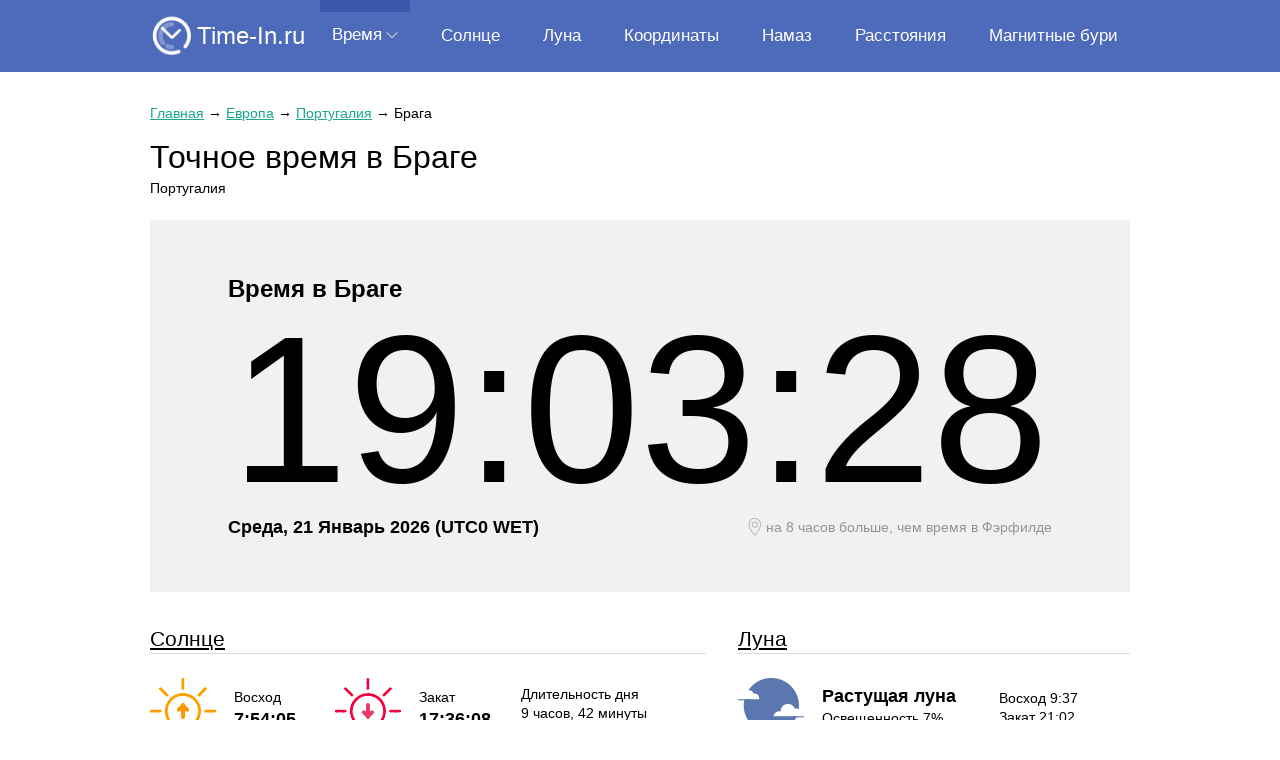

--- FILE ---
content_type: text/html; charset=utf-8
request_url: https://time-in.ru/time/braga
body_size: 15597
content:
<!DOCTYPE HTML><html lang="ru"><head><base href="https://time-in.ru/"><meta charset="utf-8"><title>Точное время в Браге. 🕰 Сколько сейчас времени в Браге, Португалия</title><meta name="description" content="Точное местное время в Браге, Португалия. ⏰ Сколько сейчас времени в Браге: 🌍 часовой пояс, ☀️ летнее время, ⏳ перевод часов, 🕓 разница во времени с другими городами."><meta name="viewport" content="width=device-width, initial-scale=1"><meta name="format-detection" content="telephone=no"><meta name="yandex-verification" content="bc798a5a9797be3b" /><link href="https://time-in.ru/favicon.ico" rel="shortcut icon"><script src="https://cdn.adfinity.pro/code/time-in.ru/adfinity.js" charset="utf-8" async></script><script async src="https://www.googletagmanager.com/gtag/js?id=UA-6483399-30"></script><script>window.dataLayer= window.dataLayer||[];function gtag(){ dataLayer.push(arguments); }gtag('js',new Date());gtag('config', 'UA-6483399-30')</script><script>(function(m,e,t,r,i,k,a){ m[i]=m[i]||function(){ (m[i].a=m[i].a||[]).push(arguments) }; m[i].l=1*new Date();k=e.createElement(t),a=e.getElementsByTagName(t)[0],k.async=1,k.src=r,a.parentNode.insertBefore(k,a) }) (window,document,"script","https://mc.yandex.ru/metrika/tag.js","ym");ym(56887120,"init",{ clickmap:true, trackLinks:true,accurateTrackBounce:true,webvisor:true })</script><style> html {height: 100%;} body {position: relative; min-width: 1000px; min-height: 100%; margin: 0; color: #000; font: 16px/1.4 Arial, Helvetica, sans-serif; background: #fff;} table {border-collapse: collapse; border-spacing: 0;} input, select, button, textarea {font: inherit;} button {cursor: pointer;} h1, .h1 {font-size: 2em;} h2, .h2 {font-size: 1.5em;} h3, .h3 {font-size: 1.2em;} h1, h2, h3, .h1, .h2, .h3 {display: block; margin: 0 0 .8em; font-weight: normal;} h1 *, h2 *, h3 *, .h1 *, .h2 *, .h3 * {color: inherit !important;} p {margin: 0 0 .8em;} ul, ol {margin: 0 0 .8em; list-style-position: inside;} a {color: #1ca88c;} a:hover {text-decoration: none;} main a:visited {color: #178a73;} .float-left {float: left;} .float-right {float: right;} .clear {clear: both;} .none {display: none;} .text-center {text-align: center !important;} .text-right {text-align: right !important;} .text-left {text-align: left !important;} .hidden {overflow: hidden;} .scroll {overflow: scroll;} .nowrap {white-space: nowrap;} [data-click] {cursor: pointer;} .container {width: 980px; margin: auto; padding: 0 0 32px;} header {position: relative; height: 72px; padding: 0; margin: 0 0 32px; background: #4e6abb; z-index: 2;} header .container {position: relative;} header .logo {position: absolute; top: 14px; left: 0; color: #fff; text-decoration: none; font-size: 24px; line-height: 1;} header .logo:before {display: inline-block; vertical-align: middle; margin: 0 4px 0 0; transform: scale(.9); content: url('[data-uri]');} .menu {position: absolute; left: 170px; right: 0; display: flex; justify-content: space-between; margin: 0; padding: 0; list-style: none; font-size: 17px;} .menu-level-1 {display: inline-block; vertical-align: middle;} .menu-level-1-link {position: relative; display: table-cell; vertical-align: middle; height: 72px; padding: 0 12px; text-align: center; color: #fff; text-decoration: none;} .menu-level-1-link.arrow:after {display: inline-block; vertical-align: middle; margin: 0 0 4px 4px; content: url('[data-uri]');} .menu-level-1-link:hover, .menu-level-1:hover .menu-level-1-link {background: #3a57ac; color: #fff;} .menu-level-1-link.arrow:hover:after, .menu-level-1:hover .menu-level-1-link.arrow:after {content: url('[data-uri]');} .menu-level-1-link.active:before {content: ''; position: absolute; left: 0; top: 0; right: 0; border-top: 12px solid #3a57ac;} .menu-level-1-link:hover + .menu-level-2, .menu-level-2:hover {display: block;} .menu-level-2 {position: absolute; display: none; margin: 0; padding: 0; list-style: none; background: #3a57ac; z-index: 2;} .menu-level-2-link {display: block; height: 40px; line-height: 40px; padding: 0 30px; color: #fff; text-decoration: none; white-space: nowrap;} .menu-level-2-link.active, .menu-level-2-link:hover {background: #4e6abb;} .menu-button {display: none; position: absolute; top: 15px; right: 0; width: 44px; height: 40px; background: center no-repeat url('[data-uri]');} .menu.active + .menu-button {background-image: url('[data-uri]');} main {padding-bottom: 40px; /* footer height */} footer {position: absolute; bottom: 0; width: 100%; height: 40px; /* footer height */ line-height: 40px;} footer .container {padding: 0;} footer .copyright {display: inline-block; vertical-align: middle; line-height: 40px;} footer .email {display: inline-block; vertical-align: middle; line-height: 40px; margin: 0 0 0 24px; color: #898989;} .breadcrumbs {margin: 0 0 12px; font-size: 14px;} .ads {margin: 18px 0;} .ui-helper-hidden {display: none;} .ui-helper-hidden-accessible {border: 0; clip: rect(0 0 0 0); height: 1px; margin: -1px; overflow: hidden; padding: 0; position: absolute; width: 1px;} .ui-helper-reset {margin: 0; padding: 0; border: 0; outline: 0; line-height: 1.3; text-decoration: none; font-size: 100%; list-style: none;} .ui-helper-clearfix:before, .ui-helper-clearfix:after {content: ''; display: table; border-collapse: collapse;} .ui-helper-clearfix:after {clear: both;} .ui-helper-zfix {width: 100%; height: 100%; top: 0; left: 0; position: absolute; opacity: 0; filter: Alpha(Opacity=0);} .ui-front {z-index: 100;} .ui-state-disabled {cursor: default !important; pointer-events: none;} .ui-icon {display: inline-block; vertical-align: middle; margin-top: -.25em; position: relative; text-indent: -99999px; overflow: hidden; background-repeat: no-repeat;} .ui-widget-icon-block {left: 50%; margin-left: -8px; display: block;} .ui-widget-overlay {position: fixed; top: 0; left: 0; width: 100%; height: 100%;} .ui-autocomplete {position: absolute; top: 0; left: 0; cursor: default;} .ui-menu {list-style: none; padding: 0; margin: 0; display: block; outline: 0;} .ui-menu .ui-menu {position: absolute} .ui-menu .ui-menu-item {margin: 0; cursor: pointer;} .ui-menu .ui-menu-item-wrapper {position: relative; padding: 0;} .ui-menu .ui-menu-divider {margin: 5px 0; height: 0; font-size: 0; line-height: 0; border-width: 1px 0 0 0;} .ui-menu .ui-state-focus, .ui-menu .ui-state-active {} .ui-menu-icons {position: relative;} .ui-menu-icons .ui-menu-item-wrapper {padding-left: 2em;} .ui-menu .ui-icon {position: absolute; top: 0; bottom: 0; left: .2em; margin: auto 0;} .ui-menu .ui-menu-icon {left: auto; right: 0;} @media (max-width: 1040px) { body {min-width: 100%;} header .container, main .container, footer .container {width: calc(100% - 20px); margin-right: 10px; margin-left: 10px; box-sizing: border-box;} .menu-button {display: block;} .menu {display: none; top: 72px; left: 0; right: 0; background: #4e6abb;} .menu.active {display: block;} .menu-level-1 {display: table; width: 100%;} .menu-level-1-link {height: 40px;} .menu-level-1-link br {display: none;} .menu-level-1-link.arrow {display: none;} .menu-level-1-link.active {background: #3a57ac;} .menu-level-2 {position: relative; display: block; background: none;} .menu-level-2-link {text-align: center;} .menu-level-2-link.active, .menu-level-2-link:hover {background: #3a57ac; color: #fff;} } @media (max-width: 560px) { h1, .h1 {font-size: 28px;} h2, .h2 {font-size: 20px;} } </style></head><body><header><div class="container"><a class="logo" href="https://time-in.ru/">Time-In.ru</a><nav><ul class="menu"><li class="menu-level-1"><a class="menu-level-1-link arrow active" href="javascript:">Время</a><ul class="menu-level-2"><li><a class="menu-level-2-link active" href="https://time-in.ru/">Время в мире</a></li><li><a class="menu-level-2-link" href="https://time-in.ru/difference">Разница во времени</a></li><li><a class="menu-level-2-link" href="https://time-in.ru/timezones">Временные зоны</a></li><li><a class="menu-level-2-link" href="https://time-in.ru/timezones-difference">Сравнение часовых поясов</a></li></ul></li><li class="menu-level-1"><a class="menu-level-1-link" href="https://time-in.ru/sun">Солнце</a></li><li class="menu-level-1"><a class="menu-level-1-link" href="https://time-in.ru/moon">Луна</a></li><li class="menu-level-1"><a class="menu-level-1-link" href="https://time-in.ru/coordinates">Координаты</a></li><li class="menu-level-1"><a class="menu-level-1-link" href="https://time-in.ru/prayer">Намаз</a></li><li class="menu-level-1"><a class="menu-level-1-link" href="https://time-in.ru/distance">Расстояния</a></li><li class="menu-level-1"><a class="menu-level-1-link" href="https://time-in.ru/magnitnye-buri">Магнитные бури</a></li></ul><a class="menu-button" href="javascript:" onclick=" document.querySelector('.menu').classList.toggle('active'); "></a></nav></div></header><main><div class="container"><style> .time-search {margin: 0 0 2rem; padding: 2.5%; box-sizing: border-box; background: #f0f2f1;} .time-search-title {display: inline-block; margin: 0 18px 12px 0;} .time-search input {min-width: 220px; height: 40px; margin: 0; padding: 0 0 0 6px; box-sizing: border-box;} .time-search button {height: 40px; margin: 0; padding: 0 12px; border: none; background: #59cbb4; color: #fff; box-shadow: 0 2px 5px rgba(38, 38, 38, .25);} .time-search button:before {content: '\26B2'; display: inline-block; vertical-align: middle; transform: rotate(-45deg); font-size: 2.2rem; line-height: 0;} .time-search button:active {box-shadow: inset 0 2px 5px rgba(38, 38, 38, .25);} .time-search .ui-autocomplete.ui-widget-content {position: absolute; margin: 0; background: #fff; box-shadow: 0 1px 5px rgba(0, 0, 0, .15); border: 1px solid #b7b7b7; border-top: none; list-style: none;} .time-search .ui-autocomplete .ui-menu-item {padding: 6px 18px; border-top: 1px solid #bcbcbc;} .time-search .ui-autocomplete .ui-menu-item:hover {background: #d0f5dd;} .time-search .ui-menu-item-wrapper {overflow: hidden;} .time-search-description {font-size: 12px;} .time-search-image {float: right; height: 24px; margin: 6px -6px 0 6px;} .time-items {margin: 0 0 32px; padding: 0; list-style: none; columns: 3;} .time-items li {padding: 6px 0 6px; break-inside: avoid-column;} .time-items-left {display: table-cell; width: 99%; vertical-align: top;} .time-items-right {display: table-cell; vertical-align: top; text-align: right; white-space: nowrap;} .time-items-grey {color: #898989;} .time-items [data-click]:hover {background: #d0f5dd; box-shadow: -5px 0 0 0 #d0f5dd, 5px 0 0 0 #d0f5dd;} .time-items [data-click]:hover a {text-decoration: none;} .time-continents {margin: 0 0 24px; padding: 12px 12px 0 12px; list-style: none; background: #f0f2f1; font-size: 16px;} .time-continents li {display: inline-block; vertical-align: top; padding: 0 0 12px 0;} .time-continents a {padding: 4px 8px; border: 1px solid transparent;} .time-continents a.active {color: initial; text-decoration: none; border-color: #59cbb4;} .time-table {width: 100%; display: inline-table; vertical-align: top; margin: 0 0 36px;} .time-table.column-3 {width: 30%; margin-right: 3.3%;} .time-table.column-2 {display: none; width: 46%; margin-right: 4%;} .time-table.column-1 {display: none; width: 100%;} .time-table th {padding: 6px 6px 6px 0; text-align: left; /*white-space: nowrap;*/ border-bottom: 1px solid #d7d7d7;} .time-table th:last-child {padding-right: 0;} .time-table td {padding: 6px 6px 6px 0; vertical-align: top;} .time-table td:last-child {padding-right: 0;} .time-table tr[data-click]:hover {background: #d0f5dd; padding: 0 3px;} .time-table tr[data-click]:hover a {text-decoration: none;} .time-table-time {text-align: right;} .time-table-grey {color: #898989;} .time-list {margin: 0 0 32px; padding: 0; list-style: none; column-count: 5;} .time-list li a {display: inline-block; padding: 0 0 8px;} .time-item {} .time-item-info {display: table; width: 100%; margin: 0 0 32px; background: #d0f5dd;} .time-item-info-info {display: table-cell; vertical-align: middle; width: 350px; padding: 20px 0 20px 20px;} .time-item-info-info table {width: 100%;} .time-item-info-info table td:first-child {padding: 4px 8px 4px 0; font-weight: bolder; white-space: nowrap;} .time-item-info-map {position: relative; display: table-cell; width: 378px; height: 100%; background: #f2f1ed;} .time-item-map {display: none; margin: -32px 0 32px;} .time-item-tiles {margin: 0 -1.5%; padding: 0; list-style: none;} .time-item-tiles li {display: inline-block; vertical-align: top; width: 25%; padding: 0 1.5% 32px; box-sizing: border-box; text-align: center;} .time-item-tiles-timezone {padding: 32px 6px; background: #d0f5dd;} .time-item-tiles-timezone-change {padding: 32px 6px; background: #d0f5dd;} .time-item-tiles-no-dst {padding: 32px 6px; background: #b7f4ee;} .time-item-tiles-difference {padding: 32px 6px; background: #a1dcf5;} .time-item-tiles-dst-start {padding: 32px 6px; background: #b7f4ee;} .time-item-tiles-dst-end {padding: 32px 6px; background: #b7f4ee;} .time-city h1 {margin: 0;} .time-city-description {margin: 0 0 1.6em; font-size: 14px;} .time-city-time {margin: 0 0 32px; padding: 4vw 0; background: #f0f2f1;} .time-city-time-title {margin: 0 8%; font-size: 24px; font-weight: bold;} .time-city-time-title * {color: inherit !important;} .time-city-time-value {font-size: 210px; line-height: 1; text-align: center;} .time-city-time-info {float: left; margin: 0 0 0 8%; font-size: 18px; font-weight: bold;} .time-city-time-geoip {float: right; margin: 0 8% 0 0; font-size: 14px; color: #959595;} .time-city-time-geoip:before {display: inline-block; vertical-align: middle; margin: 2px 4px 0 0; content: url('[data-uri]');} .time-city-sun {display: inline-block; vertical-align: top; width: 60%; margin: 0 0 32px; padding: 0 32px 0 0; font-size: 14px; box-sizing: border-box;} .time-city-sun h2 {margin: 0 0 24px; border-bottom: 1px solid #dcdcdc;} .time-city-sun-rise {display: inline-block; vertical-align: middle; width: 33.33%;} .time-city-sun-rise > div:first-child {margin: 10px 0 0;} .time-city-sun-rise:before {float: left; margin: 0 18px 0 0; content: url('[data-uri]');} .time-city-sun-set {display: inline-block; vertical-align: middle; width: 33.33%;} .time-city-sun-set > div:first-child {margin: 10px 0 0;} .time-city-sun-set:before {float: left; margin: 0 18px 0 0; content: url('[data-uri]');} .time-city-sun-time {font-size: 18px; font-weight: bolder;} .time-city-sun-duration {display: inline-block; vertical-align: middle; width: 33.33%;} .time-city-sun-difference {color: #8c8c8c;} .time-city-moon {display: inline-block; vertical-align: top; width: 40%; margin: 0 0 32px; font-size: 14px;} .time-city-moon h2 {margin: 0 0 24px; border-bottom: 1px solid #dcdcdc;} .time-city-moon-phase {display: inline-block; vertical-align: middle; width: 66.66%;} .time-city-moon-phase:before{float: left; margin: 0 18px 0 0; content: url('[data-uri]');} .time-city-moon-phase-name {margin: 6px 0 0; font-size: 18px; font-weight: bolder;} .time-city-moon-time {display: inline-block; vertical-align: middle; width: 33.33%;} .time-city-dst-start {margin: 0 0 32px;} .time-city-dst-start:before {content: ''; float: left; width: 150px; height: 150px; margin: 0 24px 0 0; background: #fff9d3 no-repeat center url('[data-uri]');} .time-city-dst-end {margin: 0 0 32px;} .time-city-dst-end:before {content: ''; float: left; width: 150px; height: 150px; margin: 0 24px 0 0; background: #fff9d3 no-repeat center url('[data-uri]');} .time-city-dst-no {margin: 0 0 32px;} .time-city-dst-no:before {content: ''; float: left; width: 150px; height: 150px; margin: 0 24px 0 0; background: #fff9d3 no-repeat center url('[data-uri]');} .time-city-table {width: 100%; margin: 0 0 32px;} .time-city-table th {padding: 8px 0 8px 12px; text-align: left; border-bottom: 1px solid #dcdcdc;} .time-city-table td {padding: 8px 0 8px 12px;} .time-city-table th:first-child, .time-city-table td:first-child {padding-left: 8px;} .time-city-table tr:hover td {background: #fff9d3;} .time-city-table .current {border: 1px solid #7fc899; border-left: none; border-right: none;} .time-city-table-day {display: inline-block; vertical-align: middle; width: 30px; height: 30px; line-height: 30px; margin: 0 3px 0 0; text-align: center; background: #f0f2f1;} .time-city-table-month {margin: 0 3px 0 0; text-transform: uppercase;} .time-city-table-weekday {margin: 0 3px 0 0; color: #999999;} .time-city-scale {width: 100%;} .time-city-scale td {padding: 16px; background: #d0f5dd; font-size: 16px; text-align: center;} .time-city-scale-dst {background: #fff9d3 !important;} .time-city-scale-title {font-size: 18px; font-weight: bolder;} .time-city-scale-month {margin: 0 0 32px; padding: 0; list-style: none; font-size: 14px; text-align: center;} .time-city-scale-month > li {display: inline-block; vertical-align: middle; width: 8.33%; padding: 4px 0; border-left: 1px solid #e6e1d8; box-sizing: border-box; text-transform: uppercase;} .time-city-scale-month > li:last-child {border-right: 1px solid #e6e1d8;} .time-city-difference {margin: 0 0 32px; padding: 24px 32px 12px 32px; background: #f0f2f1;} .time-city-difference table {width: 100%; margin: 0 0 32px; border-bottom: 1px solid #dcdcdc;} .time-city-difference table td {border-bottom: 1px dotted #dcdcdc; white-space: nowrap;} .time-city-difference table td:nth-child(2) {width: 50%; padding: 0 2px 0 0; text-align: right;} .time-city-difference table td:nth-child(3) {width: 50%; padding: 0 0 0 2px; border-bottom-color: transparent; border-left: 1px solid #dcdcdc;} .time-city-difference table td span {display: inline-block; min-width: 7%; padding: 4px; box-sizing: border-box; background: #fff;} .time-city-difference-form > * {margin-bottom: 12px;} .time-city-difference input {height: 40px; padding: 0 0 0 6px; box-sizing: border-box;} .time-city-difference button {padding: 0 18px; height: 40px; border: none; border-radius: 20px; background: #59cbb4; text-transform: uppercase; color: #fff; letter-spacing: 1.4px; box-shadow: 0 2px 5px rgba(38, 38, 38, .25);} .time-city-difference button:active {box-shadow: inset 0 2px 5px rgba(38, 38, 38, .25);} .time-city-difference .ui-autocomplete.ui-widget-content {position: absolute; margin: 0; background: #fff; box-shadow: 0 1px 5px rgba(0, 0, 0, .15); border: 1px solid #b7b7b7; border-top: none; list-style: none;} .time-city-difference .ui-autocomplete .ui-menu-item {padding: 6px 18px; border-top: 1px solid #bcbcbc;} .time-city-difference .ui-autocomplete .ui-menu-item:hover {background: #d0f5dd;} .time-city-difference .ui-menu-item-wrapper {overflow: hidden;} .time-city-difference-description {font-size: 12px;} .time-city-difference-image {float: right; height: 24px; margin: 6px -6px 0 6px;} @media (max-width: 1040px) { .time-list {column-count: 4;} } @media (max-width: 900px) { .time-search {width: 100%;} .time-search-table {width: 100%;} .time-items {columns: 2;} .time-table.column-3 {display: none;} .time-table.column-2 {display: inline-table;} .time-list {column-count: 3;} .time-item-tiles li {width: 33.33%;} .time-item-info-time {width: 40%;} .time-item-info-info {width: 60%;} .time-item-info-map {display: none;} .time-item-map {display: block;} .time-city-time-value {font-size: 22vw;} .time-city-time-info {float: none; margin: 0; text-align: center;} .time-city-time-geoip {float: none; margin: 0; text-align: center;} .time-city-sun {width: 100%; padding: 0;} .time-city-sun h2 {margin-bottom: 6px;} .time-city-moon {width: 100%;} .time-city-moon h2 {margin-bottom: 6px;} } @media (max-width: 560px) { .time-search {padding: 6%;} .time-search button {letter-spacing: 0;} .time-items {columns: 1;} .time-table.column-2 {display: none;} .time-table.column-1 {display: inline-table;} .time-list {column-count: 2;} .time-item-tiles li {width: 50%;} .time-item-info-time {display: block; width: 100%; padding-right: 0; box-sizing: border-box;} .time-item-info-info {display: block; width: 100%; padding: 2.5% 3.33%; box-sizing: border-box;} .time-city-dst-start:before {width: 24vw; height: 24vw; background-size: 16vw;} .time-city-dst-end:before {width: 24vw; height: 24vw; background-size: 16vw;} .time-city-dst-no:before {width: 24vw; height: 24vw; background-size: 16vw;} .time-city-table th, .time-city-table td {text-align: center; padding: 4px 0 4px 8px; font-size: 14px;} .time-city-table th:first-child, .time-city-table td:first-child {padding-left: 0;} .time-city-table-day {width: auto; height: auto; margin: auto; line-height: initial; background: none;} .time-city-table-month {margin: auto;} .time-city-table-weekday {display: none;} .time-city-table-arrow-right {display: none;} .time-city-table-arrow-bottom {display: block;} .time-city-scale-month {font-size: 10px;} } </style><div class="time"><article class="time-city"><div class="breadcrumbs"><a href="https://time-in.ru/">Главная</a><span> → </span><a href="https://time-in.ru/time/europe">Европа</a><span> → </span><a href="https://time-in.ru/time/portugal">Португалия</a><span> → </span><span>Брага</span></div><h1><span>Точное время в Браге</span></h1><p class="time-city-description">Португалия</p><div class="time-city-time"><div class="time-city-time-title">Время в Браге</div><div class="time-city-time-value" data-time="1769022206" data-format="G:i:s">19:03:26</div><div class="time-city-time-info"><span>Среда, 21 Январь 2026 </span><span>(UTC</span><span>0&nbsp;WET)</span></div><div class="time-city-time-geoip"><span>на 8 часов больше, чем время </span><span>в Фэрфилде</span></div><div class="clear"></div></div><div class="ads"><div class='adfinity_block_5113'></div><div class='adfinity_block_5117'></div></div><div class="time-city-sun"><h2><a href="https://time-in.ru/sun/braga">Солнце</a></h2><div class="time-city-sun-rise"><div>Восход</div><div class="time-city-sun-time">7:54:05</div><div class="clear"></div></div><div class="time-city-sun-set"><div>Закат</div><div class="time-city-sun-time">17:36:08</div><div class="clear"></div></div><div class="time-city-sun-duration"><div>Длительность дня</div><div><span>9 часов</span><span>, 42 минуты</span></div><div class="time-city-sun-difference"><span>+</span><span>1 мин </span><span>51 сек</span></div></div></div><div class="time-city-moon"><h2><a href="https://time-in.ru/moon/braga">Луна</a></h2><div class="time-city-moon-phase"><div class="hidden"><div class="time-city-moon-phase-name"><div>Растущая луна</div></div><div>Освещенность 7%</div></div><div class="clear"></div></div><div class="time-city-moon-time"><div>Восход 9:37</div><div>Закат 21:02</div></div></div><div><p>🌍 Текущий часовой пояс: UTC0&nbsp;WET</p><p><span>🕓 Разница во времени с Москвой: MSK−3</span><br><span>В Браге на 3 часа меньше, чем в Москве</span></p><p><span>⏳ Ближайший перевод часов: 29 марта 2026 года в 1:00 переводим часы на 1 час вперед</span></p><p>⏱ Точное местное время в Браге (Португалия) с точностью до секунды. Узнайте сколько сейчас времени в Браге или разницу во времени между Брагой и другими городами.</p></div><h2>Информация о городе</h2><div class="time-item-info"><div class="time-item-info-info"><table><tr><td>Город</td><td>Брага</td></tr><tr><td>Страна</td><td>Португалия</td></tr><tr><td>Широта</td><td>41.5503</td></tr><tr><td>Долгота</td><td>-8.42005</td></tr><tr><td>Население</td><td>121,394 (2018)</td></tr><tr><td>Язык</td><td>португальский</td></tr><tr><td>Валюта</td><td>EUR (Euro)</td></tr><tr><td>Высота центра</td><td>188 м</td></tr></table></div><div class="time-item-info-map"><iframe frameborder="0" style="position: absolute; height: 100%; width: 100%; border: 0;" src="https://www.google.com/maps/embed/v1/place?q=Брага,Portugal&center=41.5503,-8.42005&key=AIzaSyA5I7wZpd3W-nfkAlMYGXN-udZflAlAomc" allowfullscreen loading="lazy"></iframe></div></div><div class="time-item-map"><iframe width="100%" height="300px" frameborder="0" style="border: 0;" src="https://www.google.com/maps/embed/v1/place?q=Брага,Portugal&center=41.5503,-8.42005&key=AIzaSyA5I7wZpd3W-nfkAlMYGXN-udZflAlAomc" allowfullscreen loading="lazy"></iframe></div><h2>Перевод часов в 2026 году</h2><div class="time-city-dst-end"><div class="hidden"><h3>26 октября 2025 года — Переход на зимнее время</h3><p>Зимнее время начинается в воскресенье, 26 октября 2025 года в 2:00 по местному времени.</p><div>Часы будут переведены назад на 1 час до 1:00.</div></div><div class="clear"></div></div><div class="time-city-dst-start"><div class="hidden"><h3>29 марта 2026 года — Переход на летнее время</h3><p>Летнее время начинается в воскресенье, 29 марта 2026 года в 1:00 по местному времени.</p><div>Часы будут переведены вперед на 1 час до 2:00.</div></div><div class="clear"></div></div><h2>Переводов часов в 2025-2028 годах</h2><table class="time-city-table"><tr><th>Год</th><th>Дата и время</th><th>Часовой пояс</th><th>Перевод часов</th><th>Смещение</th></tr><tr ><td>2025</td><td><span class="time-city-table-day">30</span><span class="time-city-table-month"> мар </span><span class="time-city-table-weekday">Вс </span><span>1:00</span></td><td><span>WET</span><span class="time-city-table-arrow-right"> → </span><div class="time-city-table-arrow-bottom none"> ↓ </div><span>WEST</span></td><td>+1 час</td><td>UTC+1</td></tr><tr class="current"><td></td><td><span class="time-city-table-day">26</span><span class="time-city-table-month"> окт </span><span class="time-city-table-weekday">Вс </span><span>2:00</span></td><td><span>WEST</span><span class="time-city-table-arrow-right"> → </span><div class="time-city-table-arrow-bottom none"> ↓ </div><span>WET</span></td><td>-1 час</td><td>UTC±0</td></tr><tr ><td>2026</td><td><span class="time-city-table-day">29</span><span class="time-city-table-month"> мар </span><span class="time-city-table-weekday">Вс </span><span>1:00</span></td><td><span>WET</span><span class="time-city-table-arrow-right"> → </span><div class="time-city-table-arrow-bottom none"> ↓ </div><span>WEST</span></td><td>+1 час</td><td>UTC+1</td></tr><tr ><td></td><td><span class="time-city-table-day">25</span><span class="time-city-table-month"> окт </span><span class="time-city-table-weekday">Вс </span><span>2:00</span></td><td><span>WEST</span><span class="time-city-table-arrow-right"> → </span><div class="time-city-table-arrow-bottom none"> ↓ </div><span>WET</span></td><td>-1 час</td><td>UTC±0</td></tr><tr ><td>2027</td><td><span class="time-city-table-day">28</span><span class="time-city-table-month"> мар </span><span class="time-city-table-weekday">Вс </span><span>1:00</span></td><td><span>WET</span><span class="time-city-table-arrow-right"> → </span><div class="time-city-table-arrow-bottom none"> ↓ </div><span>WEST</span></td><td>+1 час</td><td>UTC+1</td></tr><tr ><td></td><td><span class="time-city-table-day">31</span><span class="time-city-table-month"> окт </span><span class="time-city-table-weekday">Вс </span><span>2:00</span></td><td><span>WEST</span><span class="time-city-table-arrow-right"> → </span><div class="time-city-table-arrow-bottom none"> ↓ </div><span>WET</span></td><td>-1 час</td><td>UTC±0</td></tr><tr ><td>2028</td><td><span class="time-city-table-day">26</span><span class="time-city-table-month"> мар </span><span class="time-city-table-weekday">Вс </span><span>1:00</span></td><td><span>WET</span><span class="time-city-table-arrow-right"> → </span><div class="time-city-table-arrow-bottom none"> ↓ </div><span>WEST</span></td><td>+1 час</td><td>UTC+1</td></tr><tr ><td></td><td><span class="time-city-table-day">29</span><span class="time-city-table-month"> окт </span><span class="time-city-table-weekday">Вс </span><span>2:00</span></td><td><span>WEST</span><span class="time-city-table-arrow-right"> → </span><div class="time-city-table-arrow-bottom none"> ↓ </div><span>WET</span></td><td>-1 час</td><td>UTC±0</td></tr></table><h2>Часовой пояс</h2><p>Текущий часовой пояс: WET UTC±0</p><h2>Изменение часового пояса в 2026 году</h2><table class="time-city-scale"><tr><td width="24.11%"><div class="time-city-scale-title">WET</div><div>UTC±0</div></td><td class="time-city-scale-dst"><div class="time-city-scale-title">WEST</div><div>UTC+1</div></td><td width="18.36%"><div class="time-city-scale-title">WET</div><div>UTC±0</div></td></tr></table><ul class="time-city-scale-month"><li>янв</li><li>фев</li><li>мар</li><li>апр</li><li>май</li><li>июн</li><li>июл</li><li>авг</li><li>сен</li><li>окт</li><li>ноя</li><li>дек</li></ul><form class="time-city-difference" action="https://time-in.ru/difference"><h2>Разница во времени между Брагой и другими городами</h2><table><tr><td>Лос-Анджелес</td><td><span style="width: 40%;">-8</span></td><td></td></tr><tr><td>Нью-Йорк</td><td><span style="width: 25%;">-5</span></td><td></td></tr><tr><td>Лондон</td><td></td><td>0</td></tr><tr><td>Париж</td><td></td><td><span style="width: 5%;">+1</span></td></tr><tr><td>Москва</td><td></td><td><span style="width: 15%;">+3</span></td></tr><tr><td>Стамбул</td><td></td><td><span style="width: 15%;">+3</span></td></tr><tr><td>Дубай</td><td></td><td><span style="width: 20%;">+4</span></td></tr><tr><td>Пекин</td><td></td><td><span style="width: 40%;">+8</span></td></tr><tr><td>Сингапур</td><td></td><td><span style="width: 40%;">+8</span></td></tr><tr><td>Токио</td><td></td><td><span style="width: 45%;">+9</span></td></tr></table><div class="time-city-difference-form"><span>Разница во времени между &nbsp;</span><input value="Брага" data-url="braga" placeholder="Введите город"><span>&nbsp; и &nbsp;</span><input placeholder="Введите город"><span>&nbsp; </span><button>Узнать разницу</button></div></form><h2>Время в крупнейших городах Португалии</h2><ul class="time-items"><li data-click="https://time-in.ru/time/lisbon"><a href="https://time-in.ru/time/lisbon" class="time-items-left">Лиссабон</a><div class="time-items-right"><span data-time="1769022206" data-format="G:i">19:03</span><span class="time-items-grey"> Ср</span></div></li><li data-click="https://time-in.ru/time/porto"><a href="https://time-in.ru/time/porto" class="time-items-left">Порту</a><div class="time-items-right"><span data-time="1769022206" data-format="G:i">19:03</span><span class="time-items-grey"> Ср</span></div></li><li data-click="https://time-in.ru/time/amadora"><a href="https://time-in.ru/time/amadora" class="time-items-left">Амадора</a><div class="time-items-right"><span data-time="1769022206" data-format="G:i">19:03</span><span class="time-items-grey"> Ср</span></div></li><li data-click="https://time-in.ru/time/setubal"><a href="https://time-in.ru/time/setubal" class="time-items-left">Сетубал</a><div class="time-items-right"><span data-time="1769022206" data-format="G:i">19:03</span><span class="time-items-grey"> Ср</span></div></li><li data-click="https://time-in.ru/time/coimbra"><a href="https://time-in.ru/time/coimbra" class="time-items-left">Коимбра</a><div class="time-items-right"><span data-time="1769022206" data-format="G:i">19:03</span><span class="time-items-grey"> Ср</span></div></li><li data-click="https://time-in.ru/time/queluz"><a href="https://time-in.ru/time/queluz" class="time-items-left">Келуш</a><div class="time-items-right"><span data-time="1769022206" data-format="G:i">19:03</span><span class="time-items-grey"> Ср</span></div></li><li data-click="https://time-in.ru/time/funchal"><a href="https://time-in.ru/time/funchal" class="time-items-left">Фуншал</a><div class="time-items-right"><span data-time="1769022206" data-format="G:i">19:03</span><span class="time-items-grey"> Ср</span></div></li><li data-click="https://time-in.ru/time/vila-nova-de-gaia"><a href="https://time-in.ru/time/vila-nova-de-gaia" class="time-items-left">Вила-Нова-де-Гайя</a><div class="time-items-right"><span data-time="1769022206" data-format="G:i">19:03</span><span class="time-items-grey"> Ср</span></div></li><li data-click="https://time-in.ru/time/evora"><a href="https://time-in.ru/time/evora" class="time-items-left">Эвора</a><div class="time-items-right"><span data-time="1769022206" data-format="G:i">19:03</span><span class="time-items-grey"> Ср</span></div></li><li data-click="https://time-in.ru/time/aveiro"><a href="https://time-in.ru/time/aveiro" class="time-items-left">Авейру</a><div class="time-items-right"><span data-time="1769022206" data-format="G:i">19:03</span><span class="time-items-grey"> Ср</span></div></li><li data-click="https://time-in.ru/time/barreiro"><a href="https://time-in.ru/time/barreiro" class="time-items-left">Баррейру</a><div class="time-items-right"><span data-time="1769022206" data-format="G:i">19:03</span><span class="time-items-grey"> Ср</span></div></li><li data-click="https://time-in.ru/time/monsanto"><a href="https://time-in.ru/time/monsanto" class="time-items-left">Монсанто</a><div class="time-items-right"><span data-time="1769022206" data-format="G:i">19:03</span><span class="time-items-grey"> Ср</span></div></li></ul><h2>Время в крупнейших городах России</h2><ul class="time-items"><li><a href="https://time-in.ru/time/moscow">Время в Москве</a></li><li><a href="https://time-in.ru/time/saint-petersburg">Время в Санкт-Петербурге</a></li><li><a href="https://time-in.ru/time/novosibirsk">Время в Новосибирске</a></li><li><a href="https://time-in.ru/time/yekaterinburg">Время в Екатеринбурге</a></li><li><a href="https://time-in.ru/time/nizhniy-novgorod">Время в Нижнем Новгороде</a></li><li><a href="https://time-in.ru/time/samara">Время в Самаре</a></li><li><a href="https://time-in.ru/time/omsk">Время в Омске</a></li><li><a href="https://time-in.ru/time/kazan">Время в Казани</a></li><li><a href="https://time-in.ru/time/rostov-na-donu">Время в Ростове-на-Дону</a></li><li><a href="https://time-in.ru/time/chelyabinsk">Время в Челябинске</a></li><li><a href="https://time-in.ru/time/ufa">Время в Уфе</a></li><li><a href="https://time-in.ru/time/volgograd">Время в Волгограде</a></li></ul></article></div></div></main><footer><div class="container"><div class="copyright">&copy; time-in.ru, 2017 — 2026</div><div class="email">to@neleto.com</div></div></footer><script async src="https://time-in.ru/tpl/javascript/main.js"></script></body></html> 